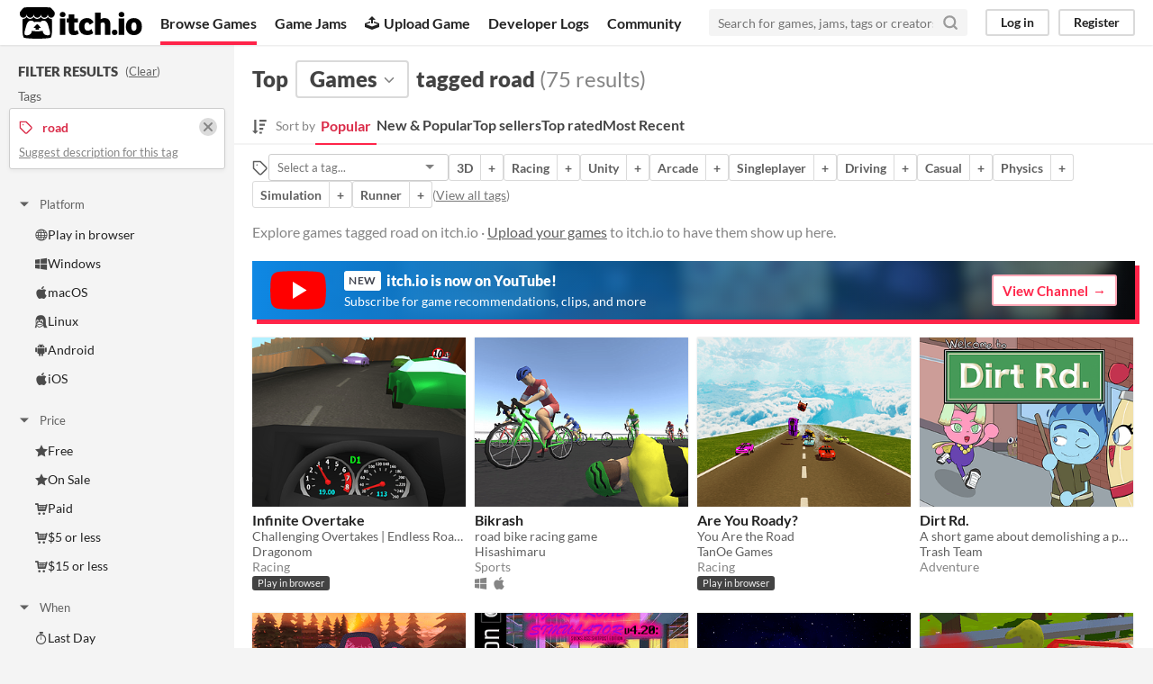

--- FILE ---
content_type: text/html
request_url: https://itch.io/games/tag-road
body_size: 12303
content:
<!DOCTYPE HTML><html lang="en"><head><meta charset="UTF-8"/><META name="GENERATOR" content="IBM HomePage Builder 2001 V5.0.0 for Windows"><meta name="msvalidate.01" content="3BB4D18369B9C21326AF7A99FCCC5A09" /><meta property="fb:app_id" content="537395183072744" /><title>Top games tagged road - itch.io</title><meta name="csrf_token" value="WyJsSVhMIiwxNzY5MjU5MjEyLCJNa1hWWExsclZ0Tm1OeTciXQ==.SE6AoVBcJirED8pgzGnAFYt2HRc=" /><meta content="Top games tagged road" property="og:title"/><meta content="itch.io" property="og:site_name"/><meta content="4503599627724030" property="twitter:account_id"/><link rel="next" href="?page=2"/><link rel="manifest" href="/static/manifest.json"/><meta content="@itchio" name="twitter:creator"/><meta content="Top games tagged road" name="twitter:title"/><meta content="Explore games tagged road on itch.io" name="twitter:description"/><meta content="@itchio" name="twitter:site"/><meta content="summary_large_image" name="twitter:card"/><meta content="https://img.itch.zone/aW1nLzM1MzY1MzQucG5n/508x254%23mb/HitCAP.png" name="twitter:image"/><meta content="Find games tagged road like Infinite Overtake, Bikrash, Are You Roady?, Dirt Rd., DeadMeatMotors on itch.io, the indie game hosting marketplace" property="og:description"/><meta content="Find games tagged road like Infinite Overtake, Bikrash, Are You Roady?, Dirt Rd., DeadMeatMotors on itch.io, the indie game hosting marketplace" name="description"/><meta content="width=device-width, initial-scale=1" name="viewport"/><meta content="#FA5C5C" name="theme-color"/><link rel="stylesheet" href="https://static.itch.io/main.css?1769208502"/><link rel="stylesheet" href="https://static.itch.io/selectize.min.css"/><script type="text/javascript">if (!window.location.hostname.match(/localhost/)) {      window.dataLayer = window.dataLayer || [];
      function gtag(){dataLayer.push(arguments);}
      gtag('js', new Date());
      gtag('config', "G-36R7NPBMLS", {});
      (function(d, t, s, m) {
        s = d.createElement(t);
        s.src = "https:\/\/www.googletagmanager.com\/gtag\/js?id=G-36R7NPBMLS";
        s.async = 1;
        m = d.getElementsByTagName(t)[0];
        m.parentNode.insertBefore(s, m);
      })(document, "script");
      }</script><script type="text/javascript">window.itchio_translations_url = 'https://static.itch.io/translations';</script><script type="text/javascript" src="https://static.itch.io/lib.min.js?1769208502"></script><script defer type="text/javascript" src="https://static.itch.io/react.min.js?1769208502"></script><script defer type="text/javascript" src="https://static.itch.io/selectize.min.js?1769208502"></script><script type="text/javascript" src="https://static.itch.io/browse_games.min.js?1769208502"></script><script type="text/javascript">I.current_user = null;</script></head><body class="locale_en wide_layout_widget layout_widget responsive" data-host="itch.io" data-page_name="browse"><div class="header_widget base_widget" id="header_4812843"><a href="#maincontent" class="skip_to_main">Skip to main content</a><div class="primary_header"><h1 title="itch.io - indie game hosting marketplace" class="title"><a title="itch.io - indie game hosting marketplace" href="/" class="header_logo"><span class="visually_hidden">itch.io</span><img alt="itch.io logo &amp; title" width="775" height="199" class="full_logo" src="https://static.itch.io/images/logo-black-new.svg"/><img alt="itch.io logo" width="262" height="235" class="minimal_logo" src="https://static.itch.io/images/itchio-textless-black.svg"/></a></h1><div class="header_buttons"><a data-label="browse" href="/games" class="header_button browse_btn active">Browse Games</a><a data-label="jams" href="/jams" class="header_button jams_btn">Game Jams</a><a data-label="developers" href="/developers" class="header_button developers_btn"><span aria-hidden="true" class="icon icon-upload"></span>Upload Game</a><a data-label="devlogs" href="/devlogs" class="header_button devlogs_btn">Developer Logs</a><a data-label="community.home" href="/community" class="header_button community.home_btn">Community</a></div><form action="/search" class="game_search"><input placeholder="Search for games, jams, tags or creators" required="required" type="text" name="q" class="search_input"/><button aria-label="Search" class="submit_btn"><svg role="img" viewBox="0 0 24 24" stroke-width="3" stroke-linecap="round" version="1.1" stroke="currentColor" aria-hidden width="18" height="18" stroke-linejoin="round" fill="none" class="svgicon icon_search"><circle cx="11" cy="11" r="8"></circle><line x1="21" y1="21" x2="16.65" y2="16.65"></line></svg></button></form><div class="user_panel_widget base_widget" id="user_panel_5209856"><a data-label="log_in" data-register_action="header" href="/login" class="panel_button">Log in</a><a data-label="register" data-register_action="header" href="/register" class="panel_button register_button">Register</a></div></div><div data-target="browse" class="header_dropdown"><a href="/games/store">Indie game store</a><a href="/games/free">Free games</a><a href="/games/fun">Fun games</a><a href="/games/tag-horror">Horror games</a><div class="divider"></div><a href="/tools">Game development</a><a href="/game-assets">Assets</a><a href="/comics">Comics</a><div class="divider"></div><a href="/sales">Sales</a><a href="/bundles">Bundles</a><div class="divider"></div><a href="/jobs">Jobs</a><div class="divider"></div><a href="/tags">Tags</a><a href="/game-development/engines">Game Engines</a></div></div><div class="browse_games_page browse_base_page page_widget base_widget" id="browse_games_5884529"><div class="grid_columns"><div class="column filter_column_outer"><section class="filter_column"><div class="filters_header"><h2>Filter Results</h2><span class="clear_filters"> (<a rel="nofollow" href="/games">Clear</a>)</span></div><div class="filter_pickers"><section class="filter_group"><div class="filter_label">Tags</div><div class="filter_tags"><div class="filter_tag"><h3><svg role="img" viewBox="0 0 24 24" stroke-width="2" stroke-linecap="round" version="1.1" stroke="currentColor" aria-hidden width="16" height="16" stroke-linejoin="round" fill="none" class="svgicon icon_tag"><path d="M20.59 13.41l-7.17 7.17a2 2 0 0 1-2.83 0L2 12V2h10l8.59 8.59a2 2 0 0 1 0 2.82z"></path><line x1="7" y1="7" x2="7" y2="7"></line></svg><span class="text">road</span><a href="/games" class="filter_clear"><svg role="img" viewBox="0 0 24 24" stroke-width="3" stroke-linecap="round" version="1.1" stroke="currentColor" aria-hidden width="16" height="16" stroke-linejoin="round" fill="none" class="svgicon icon_cross2"><line x1="18" y1="6" x2="6" y2="18"></line><line x1="6" y1="6" x2="18" y2="18"></line></svg></a></h3><p class="suggest_description"><a data-lightbox_url="/suggest-tag/road" href="javascript:void(0);" class="suggest_description_btn">Suggest description for this tag</a></p></div></div></section><div class="browse_filter_group_widget base_widget filters_open" id="browse_filter_group_8568134"><div class="filter_group_label"><button type="button" onclick="$(this).closest(&#039;.browse_filter_group_widget&#039;).toggleClass(&#039;filters_open&#039;)" class="group_toggle_btn"><span class="filter_arrow"><span aria-hidden="true" class="icon icon-triangle-down"></span><span aria-hidden="true" class="icon icon-triangle-right"></span></span>Platform</button></div><ul><li><a href="/games/platform-web/tag-road"><span aria-hidden="true" class="icon icon-globe"></span>Play in browser</a></li><li><a href="/games/platform-windows/tag-road"><span aria-hidden="true" class="icon icon-windows8"></span>Windows</a></li><li><a href="/games/platform-osx/tag-road"><span aria-hidden="true" class="icon icon-apple"></span>macOS</a></li><li><a href="/games/platform-linux/tag-road"><span aria-hidden="true" class="icon icon-tux"></span>Linux</a></li><li><a href="/games/platform-android/tag-road"><span aria-hidden="true" class="icon icon-android"></span>Android</a></li><li><a href="/games/platform-ios/tag-road"><span aria-hidden="true" class="icon icon-apple"></span>iOS</a></li></ul></div><div class="browse_filter_group_widget base_widget filters_open" id="browse_filter_group_2048396"><div class="filter_group_label"><button type="button" onclick="$(this).closest(&#039;.browse_filter_group_widget&#039;).toggleClass(&#039;filters_open&#039;)" class="group_toggle_btn"><span class="filter_arrow"><span aria-hidden="true" class="icon icon-triangle-down"></span><span aria-hidden="true" class="icon icon-triangle-right"></span></span>Price</button></div><ul><li><a href="/games/free/tag-road"><span aria-hidden="true" class="icon icon-star"></span>Free</a></li><li><a href="/games/on-sale/tag-road"><span aria-hidden="true" class="icon icon-star"></span>On Sale</a></li><li><a href="/games/store/tag-road"><span aria-hidden="true" class="icon icon-cart"></span>Paid</a></li><li><a href="/games/5-dollars-or-less/tag-road"><span aria-hidden="true" class="icon icon-cart"></span>$5 or less</a></li><li><a href="/games/15-dollars-or-less/tag-road"><span aria-hidden="true" class="icon icon-cart"></span>$15 or less</a></li></ul></div><div class="browse_filter_group_widget base_widget filters_open" id="browse_filter_group_2005574"><div class="filter_group_label"><button type="button" onclick="$(this).closest(&#039;.browse_filter_group_widget&#039;).toggleClass(&#039;filters_open&#039;)" class="group_toggle_btn"><span class="filter_arrow"><span aria-hidden="true" class="icon icon-triangle-down"></span><span aria-hidden="true" class="icon icon-triangle-right"></span></span>When</button></div><ul><li><a href="/games/last-day/tag-road"><span aria-hidden="true" class="icon icon-stopwatch"></span>Last Day</a></li><li><a href="/games/last-7-days/tag-road"><span aria-hidden="true" class="icon icon-stopwatch"></span>Last 7 days</a></li><li><a href="/games/last-30-days/tag-road"><span aria-hidden="true" class="icon icon-stopwatch"></span>Last 30 days</a></li></ul></div><div class="browse_filter_group_widget base_widget" id="browse_filter_group_1412498"><div class="filter_group_label"><button type="button" onclick="$(this).closest(&#039;.browse_filter_group_widget&#039;).toggleClass(&#039;filters_open&#039;)" class="group_toggle_btn"><span class="filter_arrow"><span aria-hidden="true" class="icon icon-triangle-down"></span><span aria-hidden="true" class="icon icon-triangle-right"></span></span>Genre</button></div><ul><li><a href="/games/genre-action/tag-road"><span aria-hidden="true" class="icon icon-tag"></span>Action</a></li><li><a href="/games/genre-adventure/tag-road"><span aria-hidden="true" class="icon icon-tag"></span>Adventure</a></li><li><a href="/games/tag-card-game/tag-road"><span aria-hidden="true" class="icon icon-tag"></span>Card Game</a></li><li><a href="/games/tag-educational/tag-road"><span aria-hidden="true" class="icon icon-tag"></span>Educational</a></li><li><a href="/games/tag-fighting/tag-road"><span aria-hidden="true" class="icon icon-tag"></span>Fighting</a></li><li><a href="/games/tag-interactive-fiction/tag-road"><span aria-hidden="true" class="icon icon-tag"></span>Interactive Fiction</a></li><li><a href="/games/genre-platformer/tag-road"><span aria-hidden="true" class="icon icon-tag"></span>Platformer</a></li><li><a href="/games/genre-puzzle/tag-road"><span aria-hidden="true" class="icon icon-tag"></span>Puzzle</a></li><li><a href="/games/tag-racing/tag-road"><span aria-hidden="true" class="icon icon-tag"></span>Racing</a></li><li><a href="/games/tag-rhythm/tag-road"><span aria-hidden="true" class="icon icon-tag"></span>Rhythm</a></li><li><a href="/games/genre-rpg/tag-road"><span aria-hidden="true" class="icon icon-tag"></span>Role Playing</a></li><li><a href="/games/genre-shooter/tag-road"><span aria-hidden="true" class="icon icon-tag"></span>Shooter</a></li><li><a href="/games/genre-simulation/tag-road"><span aria-hidden="true" class="icon icon-tag"></span>Simulation</a></li><li><a href="/games/genre-sports/tag-road"><span aria-hidden="true" class="icon icon-tag"></span>Sports</a></li><li><a href="/games/genre-strategy/tag-road"><span aria-hidden="true" class="icon icon-tag"></span>Strategy</a></li><li><a href="/games/tag-road/tag-survival"><span aria-hidden="true" class="icon icon-tag"></span>Survival</a></li><li><a href="/games/genre-visual-novel/tag-road"><span aria-hidden="true" class="icon icon-tag"></span>Visual Novel</a></li><li><a href="/games/genre-other/tag-road"><span aria-hidden="true" class="icon icon-tag"></span>Other</a></li></ul></div><div class="browse_filter_group_widget base_widget" id="browse_filter_group_7965833"><div class="filter_group_label"><button type="button" onclick="$(this).closest(&#039;.browse_filter_group_widget&#039;).toggleClass(&#039;filters_open&#039;)" class="group_toggle_btn"><span class="filter_arrow"><span aria-hidden="true" class="icon icon-triangle-down"></span><span aria-hidden="true" class="icon icon-triangle-right"></span></span>Input methods</button></div><ul><li><a href="/games/input-keyboard/tag-road"><span aria-hidden="true" class="icon icon-gamepad"></span>Keyboard</a></li><li><a href="/games/input-mouse/tag-road"><span aria-hidden="true" class="icon icon-gamepad"></span>Mouse</a></li><li><a href="/games/input-gamepad/tag-road"><span aria-hidden="true" class="icon icon-gamepad"></span>Gamepad (any)</a></li><li><a href="/games/input-touchscreen/tag-road"><span aria-hidden="true" class="icon icon-gamepad"></span>Touchscreen</a></li><li><a href="/games/input-joystick/tag-road"><span aria-hidden="true" class="icon icon-gamepad"></span>Joystick</a></li><li><a href="/games/input-accelerometer/tag-road"><span aria-hidden="true" class="icon icon-gamepad"></span>Accelerometer</a></li><li><a href="/games/input-dance-pad/tag-road"><span aria-hidden="true" class="icon icon-gamepad"></span>Dance pad</a></li><li><a href="/games/input-midi-controller/tag-road"><span aria-hidden="true" class="icon icon-gamepad"></span>MIDI controller</a></li><li><a href="/games/input-motion-controller/tag-road"><span aria-hidden="true" class="icon icon-gamepad"></span>Motion controller</a></li><li><a href="/games/input-voice/tag-road"><span aria-hidden="true" class="icon icon-gamepad"></span>Voice control</a></li><li><a href="/games/input-webcam/tag-road"><span aria-hidden="true" class="icon icon-gamepad"></span>Webcam</a></li><li><a href="/games/input-x360/tag-road"><span aria-hidden="true" class="icon icon-gamepad"></span>Xbox controller</a></li><li><a href="/games/oculus-rift/tag-road"><span aria-hidden="true" class="icon icon-gamepad"></span>Oculus Rift</a></li><li><a href="/games/input-wiimote/tag-road"><span aria-hidden="true" class="icon icon-gamepad"></span>Wiimote</a></li><li><a href="/games/input-kinect/tag-road"><span aria-hidden="true" class="icon icon-gamepad"></span>Kinect</a></li><li><a href="/games/input-phone/tag-road"><span aria-hidden="true" class="icon icon-gamepad"></span>Smartphone</a></li><li><a href="/games/input-playstation/tag-road"><span aria-hidden="true" class="icon icon-gamepad"></span>Playstation controller</a></li><li><a href="/games/input-joy-con/tag-road"><span aria-hidden="true" class="icon icon-gamepad"></span>Joy-Con</a></li><li><a href="/games/input-oculus-quest/tag-road"><span aria-hidden="true" class="icon icon-gamepad"></span>Oculus Quest</a></li><li><a href="/games/input-racing-wheel/tag-road"><span aria-hidden="true" class="icon icon-gamepad"></span>Racing wheel</a></li><li><a href="/games/input-flight-stick/tag-road"><span aria-hidden="true" class="icon icon-gamepad"></span>Flight stick</a></li><li><a href="/games/input-light-gun/tag-road"><span aria-hidden="true" class="icon icon-gamepad"></span>Light gun</a></li><li><a href="/games/input-eye-tracker/tag-road"><span aria-hidden="true" class="icon icon-gamepad"></span>Eye tracker</a></li><li><a href="/games/input-microphone/tag-road"><span aria-hidden="true" class="icon icon-gamepad"></span>Microphone</a></li><li><a href="/games/input-gyro/tag-road"><span aria-hidden="true" class="icon icon-gamepad"></span>Gyroscope</a></li><li><a href="/games/input-stylus/tag-road"><span aria-hidden="true" class="icon icon-gamepad"></span>Stylus</a></li></ul></div><div class="browse_filter_group_widget base_widget" id="browse_filter_group_921552"><div class="filter_group_label"><button type="button" onclick="$(this).closest(&#039;.browse_filter_group_widget&#039;).toggleClass(&#039;filters_open&#039;)" class="group_toggle_btn"><span class="filter_arrow"><span aria-hidden="true" class="icon icon-triangle-down"></span><span aria-hidden="true" class="icon icon-triangle-right"></span></span>Average session length</button></div><ul><li><a href="/games/duration-seconds/tag-road"><span aria-hidden="true" class="icon icon-stopwatch"></span>A few seconds</a></li><li><a href="/games/duration-minutes/tag-road"><span aria-hidden="true" class="icon icon-stopwatch"></span>A few minutes</a></li><li><a href="/games/duration-half-hour/tag-road"><span aria-hidden="true" class="icon icon-stopwatch"></span>About a half-hour</a></li><li><a href="/games/duration-hour/tag-road"><span aria-hidden="true" class="icon icon-stopwatch"></span>About an hour</a></li><li><a href="/games/duration-hours/tag-road"><span aria-hidden="true" class="icon icon-stopwatch"></span>A few hours</a></li><li><a href="/games/duration-days/tag-road"><span aria-hidden="true" class="icon icon-stopwatch"></span>Days or more</a></li></ul></div><div class="browse_filter_group_widget base_widget" id="browse_filter_group_7568057"><div class="filter_group_label"><button type="button" onclick="$(this).closest(&#039;.browse_filter_group_widget&#039;).toggleClass(&#039;filters_open&#039;)" class="group_toggle_btn"><span class="filter_arrow"><span aria-hidden="true" class="icon icon-triangle-down"></span><span aria-hidden="true" class="icon icon-triangle-right"></span></span>Multiplayer features</button></div><ul><li><a href="/games/local-multiplayer/tag-road"><span aria-hidden="true" class="icon icon-earth"></span>Local multiplayer</a></li><li><a href="/games/multiplayer-server/tag-road"><span aria-hidden="true" class="icon icon-earth"></span>Server-based networked multiplayer</a></li><li><a href="/games/multiplayer-adhoc/tag-road"><span aria-hidden="true" class="icon icon-earth"></span>Ad-hoc networked multiplayer</a></li></ul></div><div class="browse_filter_group_widget base_widget" id="browse_filter_group_1950651"><div class="filter_group_label"><button type="button" onclick="$(this).closest(&#039;.browse_filter_group_widget&#039;).toggleClass(&#039;filters_open&#039;)" class="group_toggle_btn"><span class="filter_arrow"><span aria-hidden="true" class="icon icon-triangle-down"></span><span aria-hidden="true" class="icon icon-triangle-right"></span></span>Accessibility features</button></div><ul><li><a href="/games/accessibility-colorblind/tag-road"><span aria-hidden="true" class="icon icon-hand"></span>Color-blind friendly</a></li><li><a href="/games/accessibility-subtitles/tag-road"><span aria-hidden="true" class="icon icon-hand"></span>Subtitles</a></li><li><a href="/games/accessibility-configurable-controls/tag-road"><span aria-hidden="true" class="icon icon-hand"></span>Configurable controls</a></li><li><a href="/games/accessibility-highcontrast/tag-road"><span aria-hidden="true" class="icon icon-hand"></span>High-contrast</a></li><li><a href="/games/accessibility-tutorial/tag-road"><span aria-hidden="true" class="icon icon-hand"></span>Interactive tutorial</a></li><li><a href="/games/accessibility-one-button/tag-road"><span aria-hidden="true" class="icon icon-hand"></span>One button</a></li><li><a href="/games/accessibility-blind/tag-road"><span aria-hidden="true" class="icon icon-hand"></span>Blind friendly</a></li><li><a href="/games/accessibility-textless/tag-road"><span aria-hidden="true" class="icon icon-hand"></span>Textless</a></li></ul></div><div class="browse_filter_group_widget base_widget" id="browse_filter_group_913437"><div class="filter_group_label"><button type="button" onclick="$(this).closest(&#039;.browse_filter_group_widget&#039;).toggleClass(&#039;filters_open&#039;)" class="group_toggle_btn"><span class="filter_arrow"><span aria-hidden="true" class="icon icon-triangle-down"></span><span aria-hidden="true" class="icon icon-triangle-right"></span></span>Type</button></div><ul><li><a href="/games/html5/tag-road"><span aria-hidden="true" class="icon icon-filter"></span>HTML5</a></li><li><a href="/games/downloadable/tag-road"><span aria-hidden="true" class="icon icon-filter"></span>Downloadable</a></li></ul></div><div class="browse_filter_group_widget base_widget" id="browse_filter_group_279766"><div class="filter_group_label"><button type="button" onclick="$(this).closest(&#039;.browse_filter_group_widget&#039;).toggleClass(&#039;filters_open&#039;)" class="group_toggle_btn"><span class="filter_arrow"><span aria-hidden="true" class="icon icon-triangle-down"></span><span aria-hidden="true" class="icon icon-triangle-right"></span></span>Misc</button></div><ul><li><a href="/games/steam-key/tag-road"><span class="icon icon-filter"></span>With Steam keys</a></li><li><a href="/games/in-jam/tag-road"><span class="icon icon-filter"></span>In game jams</a></li><li><a href="/games/exclude-jam/tag-road"><span class="icon icon-filter"></span>Not in game jams</a></li><li><a href="/games/has-demo/tag-road"><span class="icon icon-filter"></span>With demos</a></li><li><a href="/games/featured/tag-road"><span class="icon icon-filter"></span>Featured</a></li></ul></div></div></section></div><div id="maincontent" tabindex="-1" class="column grid_column_outer"><div class="grid_column"><div class="browse_header"><div class="mobile_filter_row"><button class="mobile_filter_btn"><svg role="img" viewBox="0 0 24 24" stroke-width="2" stroke-linecap="round" version="1.1" stroke="currentColor" aria-hidden width="16" height="16" stroke-linejoin="round" fill="none" class="svgicon icon_filter"><polygon points="22 3 2 3 10 12.46 10 19 14 21 14 12.46 22 3"></polygon></svg>Filter</button></div><h2><span>Top</span><div class="classification_picker"><div data-action="open" id="filter_picker_1835244" data-label="classification_picker" class="filter_picker_widget base_widget"><button class="filter_value"><span class="value_label">Games</span><svg role="img" viewBox="0 0 24 24" stroke-width="2" stroke-linecap="round" version="1.1" stroke="currentColor" aria-hidden width="18" height="18" stroke-linejoin="round" fill="none" class="svgicon icon_down_tick2"><polyline points="6 9 12 15 18 9"></polyline></svg></button><div class="filter_popup"><div class="filter_options"><a data-value="game" href="/games" data-label="game" data-action="classification" class="filter_option ">Games</a><a data-value="tool" href="/tools" data-label="tool" data-action="classification" class="filter_option ">Tools</a><a data-value="assets" href="/game-assets" data-label="assets" data-action="classification" class="filter_option ">Game assets</a><a data-value="comic" href="/comics" data-label="comic" data-action="classification" class="filter_option ">Comics</a><a data-value="book" href="/books" data-label="book" data-action="classification" class="filter_option ">Books</a><a data-value="physical_game" href="/physical-games" data-label="physical_game" data-action="classification" class="filter_option ">Physical games</a><a data-value="soundtrack" href="/soundtracks" data-label="soundtrack" data-action="classification" class="filter_option ">Albums &amp; soundtracks</a><a data-value="game_mod" href="/game-mods" data-label="game_mod" data-action="classification" class="filter_option ">Game mods</a><a data-value="other" href="/misc" data-label="other" data-action="classification" class="filter_option ">Everything else</a></div></div></div></div><span>tagged road</span><nobr class="game_count"> (75 results)</nobr></h2><div class="browse_sort_options_widget base_widget" id="browse_sort_options_5848806"><span class="sort_label"><svg version="1.1" role="img" aria-hidden width="16" viewBox="0 0 455 488" height="17" fill="currentColor" class="svgicon icon_sort"><path d="M304 392v48c0 4.5-3.5 8-8 8h-64c-4.5 0-8-3.5-8-8v-48c0-4.5 3.5-8 8-8h64c4.5 0 8 3.5 8 8zM184 360c0 2.25-1 4.25-2.5 6l-79.75 79.75c-1.75 1.5-3.75 2.25-5.75 2.25s-4-0.75-5.75-2.25l-80-80c-2.25-2.5-3-5.75-1.75-8.75s4.25-5 7.5-5h48v-344c0-4.5 3.5-8 8-8h48c4.5 0 8 3.5 8 8v344h48c4.5 0 8 3.5 8 8zM352 264v48c0 4.5-3.5 8-8 8h-112c-4.5 0-8-3.5-8-8v-48c0-4.5 3.5-8 8-8h112c4.5 0 8 3.5 8 8zM400 136v48c0 4.5-3.5 8-8 8h-160c-4.5 0-8-3.5-8-8v-48c0-4.5 3.5-8 8-8h160c4.5 0 8 3.5 8 8zM448 8v48c0 4.5-3.5 8-8 8h-208c-4.5 0-8-3.5-8-8v-48c0-4.5 3.5-8 8-8h208c4.5 0 8 3.5 8 8z"></path></svg><div>Sort by</div></span><ul class="sorts"><li><button class="active">Popular</button></li><li><a data-action="sort" href="/games/new-and-popular/tag-road" data-label="popularity2">New &amp; Popular</a></li><li><a data-action="sort" href="/games/top-sellers/tag-road" data-label="purchases">Top sellers</a></li><li><a data-action="sort" href="/games/top-rated/tag-road" data-label="rating">Top rated</a></li><li><a data-action="sort" href="/games/newest/tag-road" data-label="newest">Most Recent</a></li></ul></div><div class="sort_options_mobile"><div class="filter_picker_widget base_widget has_selection" id="filter_picker_7259110"><button class="filter_value"><span class="value_label">Popular</span><svg role="img" viewBox="0 0 24 24" stroke-width="2" stroke-linecap="round" version="1.1" stroke="currentColor" aria-hidden width="18" height="18" stroke-linejoin="round" fill="none" class="svgicon icon_down_tick2"><polyline points="6 9 12 15 18 9"></polyline></svg></button><div class="filter_popup"><div class="filter_options"><a data-value="popularity" href="/games/tag-road" class="filter_option ">Popular</a><a data-value="popularity2" href="/games/new-and-popular/tag-road" class="filter_option ">New &amp; Popular</a><a data-value="purchases" href="/games/top-sellers/tag-road" class="filter_option ">Top sellers</a><a data-value="rating" href="/games/top-rated/tag-road" class="filter_option ">Top rated</a><a data-value="newest" href="/games/newest/tag-road" class="filter_option ">Most Recent</a></div></div></div><div class="game_count">75 results</div></div><div class="browse_related_tags_widget base_widget" id="browse_related_tags_1732388"><span title="Filter by tag" class="tags_label"><svg role="img" viewBox="0 0 24 24" stroke-width="2" stroke-linecap="round" version="1.1" stroke="currentColor" aria-hidden width="18" height="18" stroke-linejoin="round" fill="none" class="svgicon icon_tag"><path d="M20.59 13.41l-7.17 7.17a2 2 0 0 1-2.83 0L2 12V2h10l8.59 8.59a2 2 0 0 1 0 2.82z"></path><line x1="7" y1="7" x2="7" y2="7"></line></svg></span><div class="tag_selector"></div><div class="tag_segmented_btn"><a data-action="related_tags" href="/games/tag-3d" data-label="3d" title="3D games">3D</a><a data-action="related_tags" href="/games/tag-3d/tag-road" data-label="3d">+</a></div> <div class="tag_segmented_btn"><a data-action="related_tags" href="/games/tag-racing" data-label="racing" title="Racing games">Racing</a><a data-action="related_tags" href="/games/tag-racing/tag-road" data-label="racing">+</a></div> <div class="tag_segmented_btn"><a data-action="related_tags" href="/games/tag-unity" data-label="unity" title="Unity games">Unity</a><a data-action="related_tags" href="/games/tag-road/tag-unity" data-label="unity">+</a></div> <div class="tag_segmented_btn"><a data-action="related_tags" href="/games/tag-arcade" data-label="arcade" title="Arcade games">Arcade</a><a data-action="related_tags" href="/games/tag-arcade/tag-road" data-label="arcade">+</a></div> <div class="tag_segmented_btn"><a data-action="related_tags" href="/games/tag-singleplayer" data-label="singleplayer" title="Singleplayer games">Singleplayer</a><a data-action="related_tags" href="/games/tag-road/tag-singleplayer" data-label="singleplayer">+</a></div> <div class="tag_segmented_btn"><a data-action="related_tags" href="/games/tag-driving" data-label="driving" title="Driving games">Driving</a><a data-action="related_tags" href="/games/tag-driving/tag-road" data-label="driving">+</a></div> <div class="tag_segmented_btn"><a data-action="related_tags" href="/games/tag-casual" data-label="casual" title="Casual games">Casual</a><a data-action="related_tags" href="/games/tag-casual/tag-road" data-label="casual">+</a></div> <div class="tag_segmented_btn"><a data-action="related_tags" href="/games/tag-physics" data-label="physics" title="Physics games">Physics</a><a data-action="related_tags" href="/games/tag-physics/tag-road" data-label="physics">+</a></div> <div class="tag_segmented_btn"><a data-action="related_tags" href="/games/genre-simulation" data-label="simulation" title="Simulation games">Simulation</a><a data-action="related_tags" href="/games/genre-simulation/tag-road" data-label="simulation">+</a></div> <div class="tag_segmented_btn"><a data-action="related_tags" href="/games/tag-runner" data-label="runner" title="Runner games">Runner</a><a data-action="related_tags" href="/games/tag-road/tag-runner" data-label="runner">+</a></div> <div class="tags_label"><span class="browse_top_tags"> (<a href="/tags">View all tags</a>)</span></div></div><p class="search_description">Explore games tagged road on itch.io · <a data-action="header" href="/docs/creators/faq" data-label="upload_game">Upload your games</a> to itch.io to have them show up here.</p></div><a href="https://www.youtube.com/itchiogames?sub_confirmation=1" class="youtube_banner"><div><svg class="youtube_icon" xmlns="http://www.w3.org/2000/svg" xmlns:xlink="http://www.w3.org/1999/xlink" version="1.0" id="Layer_1" x="0px" y="0px" viewBox="0 0 158 110" enable-background="new 0 0 158 110" xml:space="preserve">
  <path id="XMLID_142_" fill="#FF0000" d="M154.4,17.5c-1.8-6.7-7.1-12-13.9-13.8C128.2,0.5,79,0.5,79,0.5s-48.3-0.2-60.6,3  c-6.8,1.8-13.3,7.3-15.1,14C0,29.7,0.3,55,0.3,55S0,80.3,3.3,92.5c1.8,6.7,8.4,12.2,15.1,14c12.3,3.3,60.6,3,60.6,3s48.3,0.2,60.6-3  c6.8-1.8,13.1-7.3,14.9-14c3.3-12.1,3.3-37.5,3.3-37.5S157.7,29.7,154.4,17.5z"/>
  <polygon id="XMLID_824_" fill="#FFFFFF" points="63.9,79.2 103.2,55 63.9,30.8 "/>
  </svg></div><div><h4><span class="new">New</span> itch.io is now on YouTube!</h4><p>Subscribe for game recommendations, clips, and more</p></div><div class="button outline forward_link">View Channel</div></a><div class="grid_outer"><div class="game_grid_widget base_widget browse_game_grid"><div data-game_id="657135" dir="auto" class="game_cell has_cover lazy_images"><div style="background-color:#DD2200;" class="game_thumb"><a data-action="game_grid" href="https://dragonom.itch.io/infinite-overtake" data-label="game:657135:thumb" tabindex="-1" class="thumb_link game_link"><img width="315" height="250" class="lazy_loaded" data-lazy_src="https://img.itch.zone/aW1nLzM1MzY1MzQucG5n/315x250%23c/71jF6V.png"/></a></div><div class="game_cell_data"><div class="game_title"><a data-action="game_grid" href="https://dragonom.itch.io/infinite-overtake" data-label="game:657135:title" class="title game_link">Infinite Overtake</a></div><div title="Challenging Overtakes | Endless Roads" class="game_text">Challenging Overtakes | Endless Roads</div><div class="game_author"><a data-action="game_grid" href="https://dragonom.itch.io" data-label="user:2058256">Dragonom</a></div><div class="game_genre">Racing</div><div class="game_platform"><span class="web_flag">Play in browser</span></div></div></div><div data-game_id="88805" dir="auto" class="game_cell has_cover lazy_images"><div style="background-color:#8eb87a;" class="game_thumb"><a data-action="game_grid" href="https://hisashimaru.itch.io/bikrash" data-label="game:88805:thumb" tabindex="-1" class="thumb_link game_link"><img width="315" height="250" class="lazy_loaded" data-lazy_src="https://img.itch.zone/aW1nLzQyMDA2NzMuanBn/315x250%23c/TzzKMD.jpg"/></a></div><div class="game_cell_data"><div class="game_title"><a data-action="game_grid" href="https://hisashimaru.itch.io/bikrash" data-label="game:88805:title" class="title game_link">Bikrash</a></div><div title="road bike racing game" class="game_text">road bike racing game</div><div class="game_author"><a data-action="game_grid" href="https://hisashimaru.itch.io" data-label="user:35571">Hisashimaru</a></div><div class="game_genre">Sports</div><div class="game_platform"><span title="Download for Windows" aria-hidden="true" class="icon icon-windows8"></span> <span title="Download for macOS" aria-hidden="true" class="icon icon-apple"></span> </div></div></div><div data-game_id="912049" dir="auto" class="game_cell has_cover lazy_images"><div class="game_thumb"><a data-action="game_grid" href="https://tanoe-games.itch.io/are-you-roady" data-label="game:912049:thumb" tabindex="-1" class="thumb_link game_link"><img width="315" height="250" class="lazy_loaded" data-lazy_src="https://img.itch.zone/aW1nLzUxNTYwMzYuanBn/315x250%23c/jAOJON.jpg"/></a></div><div class="game_cell_data"><div class="game_title"><a data-action="game_grid" href="https://tanoe-games.itch.io/are-you-roady" data-label="game:912049:title" class="title game_link">Are You Roady?</a></div><div title="You Are the Road" class="game_text">You Are the Road</div><div class="game_author"><a data-action="game_grid" href="https://tanoe-games.itch.io" data-label="user:3854993">TanOe Games</a></div><div class="game_genre">Racing</div><div class="game_platform"><span class="web_flag">Play in browser</span></div></div></div><div data-game_id="2073879" dir="auto" class="game_cell has_cover lazy_images"><div style="background-color:#eeeeee;" class="game_thumb"><a data-action="game_grid" href="https://truetrashteam.itch.io/dirt-rd" data-label="game:2073879:thumb" tabindex="-1" class="thumb_link game_link"><img width="315" height="250" class="lazy_loaded" data-lazy_src="https://img.itch.zone/aW1nLzEyMzEwNDc0LnBuZw==/315x250%23c/f3euio.png"/></a></div><div class="game_cell_data"><div class="game_title"><a data-action="game_grid" href="https://truetrashteam.itch.io/dirt-rd" data-label="game:2073879:title" class="title game_link">Dirt Rd.</a></div><div title="A short game about demolishing a politician&#039;s career :)" class="game_text">A short game about demolishing a politician&#039;s career :)</div><div class="game_author"><a data-action="game_grid" href="https://truetrashteam.itch.io" data-label="user:8112331">Trash Team</a></div><div class="game_genre">Adventure</div></div></div><div data-game_id="3997103" dir="auto" class="game_cell has_cover lazy_images"><div style="background-color:#2D2433;" class="game_thumb"><a data-action="game_grid" href="https://williamreppelin.itch.io/deadmeatmotors" data-label="game:3997103:thumb" tabindex="-1" class="thumb_link game_link"><img width="315" height="250" class="lazy_loaded" data-lazy_src="https://img.itch.zone/aW1nLzI0OTM2MTM0LnBuZw==/315x250%23c/HbNbGL.png"/></a></div><div class="game_cell_data"><div class="game_title"><a data-action="game_grid" href="https://williamreppelin.itch.io/deadmeatmotors" data-label="game:3997103:title" class="title game_link">DeadMeatMotors</a></div><div title="The world is destroyed. Help the last survivors of the apocalypse by delivering them your best burgers." class="game_text">The world is destroyed. Help the last survivors of the apocalypse by delivering them your best burgers.</div><div class="game_author"><a data-action="game_grid" href="https://williamreppelin.itch.io" data-label="user:11553460">williamreppelin</a></div><div class="game_genre">Survival</div><div class="game_platform"><span title="Download for Windows" aria-hidden="true" class="icon icon-windows8"></span> </div></div></div><div data-game_id="3183878" dir="auto" class="game_cell has_cover lazy_images"><div class="game_thumb"><a data-action="game_grid" href="https://deadchief1175.itch.io/agora-road-simulator-v420-sucks-ass-shitpost-edition" data-label="game:3183878:thumb" tabindex="-1" class="thumb_link game_link"><img width="315" height="250" class="lazy_loaded" data-lazy_src="https://img.itch.zone/aW1nLzE5MDEyMzc3LnBuZw==/315x250%23c/4K%2BLxc.png"/></a></div><div class="game_cell_data"><div class="game_title"><a data-action="game_grid" href="https://deadchief1175.itch.io/agora-road-simulator-v420-sucks-ass-shitpost-edition" data-label="game:3183878:title" class="title game_link">Agora Road Simulator v4.20 SUCKS ASS SHITPOST EDITION</a></div><div title="This is the road... and this is how it ended..." class="game_text">This is the road... and this is how it ended...</div><div class="game_author"><a data-action="game_grid" href="https://deadchief1175.itch.io" data-label="user:12243598">Deadchief1175</a></div><div class="game_genre">Visual Novel</div></div></div><div data-game_id="1040093" dir="auto" class="game_cell has_cover lazy_images"><div style="background-color:#00046e;" class="game_thumb"><a data-action="game_grid" href="https://team-cristaline.itch.io/space-cleaner" data-label="game:1040093:thumb" tabindex="-1" class="thumb_link game_link"><img width="315" height="250" class="lazy_loaded" data-lazy_src="https://img.itch.zone/aW1nLzYwNTc2NDYucG5n/315x250%23c/d894Hz.png"/></a></div><div class="game_cell_data"><div class="game_title"><a data-action="game_grid" href="https://team-cristaline.itch.io/space-cleaner" data-label="game:1040093:title" class="title game_link">Space Cleaner</a></div><div class="game_author"><a data-action="game_grid" href="https://team-cristaline.itch.io" data-label="user:4340414">Team Cristaline</a></div><div class="game_genre">Simulation</div><div class="game_platform"><span title="Download for Windows" aria-hidden="true" class="icon icon-windows8"></span> </div></div></div><div data-game_id="104851" dir="auto" class="game_cell has_cover lazy_images"><div style="background-color:#7c0704;" class="game_thumb"><a data-action="game_grid" href="https://shiftyslug.itch.io/slaughter-drive-z" data-label="game:104851:thumb" tabindex="-1" class="thumb_link game_link"><img width="315" height="250" class="lazy_loaded" data-lazy_src="https://img.itch.zone/aW1hZ2UvMTA0ODUxLzQ5NzU4Mi5wbmc=/315x250%23c/2Q5wtT.png"/></a></div><div class="game_cell_data"><div class="game_title"><a data-action="game_grid" href="https://shiftyslug.itch.io/slaughter-drive-z" data-label="game:104851:title" class="title game_link">Slaughter Drive Z</a><div title="Pay $1 or more for this game" class="price_tag meta_tag"><div class="price_value">$1</div></div></div><div title="Have a nice relaxing drive, and kill some zombies in the process." class="game_text">Have a nice relaxing drive, and kill some zombies in the process.</div><div class="game_author"><a data-action="game_grid" href="https://shiftyslug.itch.io" data-label="user:33498">ShiftySlug</a></div><div class="game_platform"><span title="Download for Windows" aria-hidden="true" class="icon icon-windows8"></span> <span title="Download for Linux" aria-hidden="true" class="icon icon-tux"></span> <span title="Download for macOS" aria-hidden="true" class="icon icon-apple"></span> </div></div></div><div data-game_id="31801" dir="auto" class="game_cell has_cover lazy_images"><div style="background-color:#000000;" class="game_thumb"><a data-action="game_grid" href="https://benge.itch.io/chase" data-label="game:31801:thumb" tabindex="-1" class="thumb_link game_link"><img width="315" height="250" class="lazy_loaded" data-lazy_src="https://img.itch.zone/aW1hZ2UvMzE4MDEvMTM0OTUxLnBuZw==/315x250%23c/mu%2FTzA.png"/></a></div><div class="game_cell_data"><div class="game_title"><a data-action="game_grid" href="https://benge.itch.io/chase" data-label="game:31801:title" class="title game_link">Chase</a></div><div title="One dark road, too many colourful boxes." class="game_text">One dark road, too many colourful boxes.</div><div class="game_author"><a data-action="game_grid" href="https://benge.itch.io" data-label="user:36591">Sam Benge</a></div><div class="game_genre">Action</div><div class="game_platform"><span title="Download for Windows" aria-hidden="true" class="icon icon-windows8"></span> </div></div></div><div data-game_id="885925" dir="auto" class="game_cell has_cover lazy_images"><div style="background-color:#3a3a3a;" class="game_thumb"><a data-action="game_grid" href="https://aj08coder.itch.io/on-the-road" data-label="game:885925:thumb" tabindex="-1" class="thumb_link game_link"><img width="315" height="250" class="lazy_loaded" data-lazy_src="https://img.itch.zone/aW1nLzQ5OTQ0NTkucG5n/315x250%23c/7QIzqS.png"/></a></div><div class="game_cell_data"><div class="game_title"><a data-action="game_grid" href="https://aj08coder.itch.io/on-the-road" data-label="game:885925:title" class="title game_link">On The Road</a></div><div title="Dodge Cars" class="game_text">Dodge Cars</div><div class="game_author"><a data-action="game_grid" href="https://aj08coder.itch.io" data-label="user:1664651">AJ08Coder</a></div><div class="game_genre">Survival</div><div class="game_platform"><span title="Download for Windows" aria-hidden="true" class="icon icon-windows8"></span> <span title="Download for Linux" aria-hidden="true" class="icon icon-tux"></span> <span title="Download for macOS" aria-hidden="true" class="icon icon-apple"></span> </div></div></div><div data-game_id="250005" dir="auto" class="game_cell has_cover lazy_images"><div style="background-color:#1c1919;" class="game_thumb"><a data-action="game_grid" href="https://oneseedfruit.itch.io/death-road-to-mcgamkedonalds" data-label="game:250005:thumb" tabindex="-1" class="thumb_link game_link"><img width="315" height="250" class="lazy_loaded" data-lazy_src="https://img.itch.zone/aW1hZ2UvMjUwMDA1LzExOTM1MzcuZ2lm/315x250%23c/%2FRsT1m.gif"/><div class="gif_label">GIF</div><div data-gif="https://img.itch.zone/aW1hZ2UvMjUwMDA1LzExOTM1MzcuZ2lm/original/deY4F8.gif" class="gif_overlay"></div></a></div><div class="game_cell_data"><div class="game_title"><a data-action="game_grid" href="https://oneseedfruit.itch.io/death-road-to-mcgamkedonalds" data-label="game:250005:title" class="title game_link">Death Road to McGamkedonald&#039;s</a></div><div title="Cook while riding your perpetually hungry hippogriff, on the Death Road to McGamkedonald&#039;s!!!" class="game_text">Cook while riding your perpetually hungry hippogriff, on the Death Road to McGamkedonald&#039;s!!!</div><div class="game_author"><a data-action="game_grid" href="https://oneseedfruit.itch.io" data-label="user:47884">One Seed Fruit</a></div><div class="game_genre">Racing</div><div class="game_platform"><span class="web_flag">Play in browser</span></div></div></div><div data-game_id="591678" dir="auto" class="game_cell has_cover lazy_images"><div style="background-color:#000000;" class="game_thumb"><a data-action="game_grid" href="https://aleksdyu.itch.io/coronaroad" data-label="game:591678:thumb" tabindex="-1" class="thumb_link game_link"><img width="315" height="250" class="lazy_loaded" data-lazy_src="https://img.itch.zone/aW1nLzMyMTIxNjMucG5n/315x250%23c/57%2BQ5H.png"/></a></div><div class="game_cell_data"><div class="game_title"><a data-action="game_grid" href="https://aleksdyu.itch.io/coronaroad" data-label="game:591678:title" class="title game_link">CoronaRoad</a></div><div title="Cross the road without die by coronavirus.." class="game_text">Cross the road without die by coronavirus..</div><div class="game_author"><a data-action="game_grid" href="https://aleksdyu.itch.io" data-label="user:1904110">AleksDyu</a></div><div class="game_platform"><span title="Download for Windows" aria-hidden="true" class="icon icon-windows8"></span> </div></div></div><div data-game_id="2774387" dir="auto" class="game_cell has_cover lazy_images"><div style="background-color:#eeeeee;" class="game_thumb"><a data-action="game_grid" href="https://barnld.itch.io/my-first-car-game" data-label="game:2774387:thumb" tabindex="-1" class="thumb_link game_link"><img width="315" height="250" class="lazy_loaded" data-lazy_src="https://img.itch.zone/aW1nLzE2NTU0MTMwLnBuZw==/315x250%23c/qM2SBZ.png"/></a></div><div class="game_cell_data"><div class="game_title"><a data-action="game_grid" href="https://barnld.itch.io/my-first-car-game" data-label="game:2774387:title" class="title game_link">My First (Car) Game</a></div><div title="This is my first game created with Unity." class="game_text">This is my first game created with Unity.</div><div class="game_author"><a data-action="game_grid" href="https://barnld.itch.io" data-label="user:10924626">barnld</a></div><div class="game_genre">Racing</div><div class="game_platform"><span class="web_flag">Play in browser</span></div></div></div><div data-game_id="3481508" dir="auto" class="game_cell has_cover lazy_images"><div style="background-color:#161616;" class="game_thumb"><a data-action="game_grid" href="https://abdullahbam.itch.io/cone-escape" data-label="game:3481508:thumb" tabindex="-1" class="thumb_link game_link"><img width="315" height="250" class="lazy_loaded" data-lazy_src="https://img.itch.zone/aW1nLzIwNzcwMjM2LnBuZw==/315x250%23c/Bpo%2BPj.png"/></a></div><div class="game_cell_data"><div class="game_title"><a data-action="game_grid" href="https://abdullahbam.itch.io/cone-escape" data-label="game:3481508:title" class="title game_link">Cone Escape</a></div><div title="A mission from far, far away..." class="game_text">A mission from far, far away...</div><div class="game_author"><a data-action="game_grid" href="https://abdullahbam.itch.io" data-label="user:5254064">AbdullahBAM</a></div><div class="game_genre">Action</div><div class="game_platform"><span class="web_flag">Play in browser</span><span title="Download for Windows" aria-hidden="true" class="icon icon-windows8"></span> </div></div></div><div data-game_id="734184" dir="auto" class="game_cell has_cover lazy_images"><div style="background-color:#ffffff;" class="game_thumb"><a data-action="game_grid" href="https://thesoulgrinder.itch.io/retro-racer" data-label="game:734184:thumb" tabindex="-1" class="thumb_link game_link"><img width="315" height="250" class="lazy_loaded" data-lazy_src="https://img.itch.zone/aW1nLzQwODQ3NTgucG5n/315x250%23c/GT0UI2.png"/></a></div><div class="game_cell_data"><div class="game_title"><a data-action="game_grid" href="https://thesoulgrinder.itch.io/retro-racer" data-label="game:734184:title" class="title game_link">Retro Racer</a></div><div class="game_author"><a data-action="game_grid" href="https://thesoulgrinder.itch.io" data-label="user:1412745">Soul Grinder</a></div><div class="game_genre">Racing</div><div class="game_platform"><span class="web_flag">Play in browser</span></div></div></div><div data-game_id="121993" dir="auto" class="game_cell has_cover lazy_images"><div class="game_thumb"><a data-action="game_grid" href="https://miradorstudio.itch.io/4x4-road-race" data-label="game:121993:thumb" tabindex="-1" class="thumb_link game_link"><img width="315" height="250" class="lazy_loaded" data-lazy_src="https://img.itch.zone/aW1hZ2UvMTIxOTkzLzU2MTk2Ni5qcGc=/315x250%23c/SK6YNv.jpg"/></a></div><div class="game_cell_data"><div class="game_title"><a data-action="game_grid" href="https://miradorstudio.itch.io/4x4-road-race" data-label="game:121993:title" class="title game_link">4x4 Road Race</a><div title="Pay $5 or more for this game" class="price_tag meta_tag"><div class="price_value">$5</div></div></div><div title="This is an Off Road game, not an arcade car race game!" class="game_text">This is an Off Road game, not an arcade car race game!</div><div class="game_author"><a data-action="game_grid" href="https://miradorstudio.itch.io" data-label="user:496124">miradorstudio</a></div><div class="game_genre">Simulation</div><div class="game_platform"><span title="Download for Windows" aria-hidden="true" class="icon icon-windows8"></span> <span title="Download for Linux" aria-hidden="true" class="icon icon-tux"></span> <span title="Download for macOS" aria-hidden="true" class="icon icon-apple"></span> </div></div></div><div data-game_id="58157" dir="auto" class="game_cell has_cover lazy_images"><div style="background-color:#3fba21;" class="game_thumb"><a data-action="game_grid" href="https://hussam.itch.io/gates-of-the-road" data-label="game:58157:thumb" tabindex="-1" class="thumb_link game_link"><img width="315" height="250" class="lazy_loaded" data-lazy_src="https://img.itch.zone/aW1hZ2UvNTgxNTcvMjYyNjkyLnBuZw==/315x250%23c/DUfTL5.png"/></a></div><div class="game_cell_data"><div class="game_title"><a data-action="game_grid" href="https://hussam.itch.io/gates-of-the-road" data-label="game:58157:title" class="title game_link">gates of the road</a><div title="Pay $1.70 or more for this game" class="price_tag meta_tag"><div class="price_value">$1.70</div></div></div><div class="game_author"><a data-action="game_grid" href="https://hussam.itch.io" data-label="user:140078">hussam</a></div><div class="game_genre">Simulation</div><div class="game_platform"><span title="Download for Windows" aria-hidden="true" class="icon icon-windows8"></span> </div></div></div><div data-game_id="735604" dir="auto" class="game_cell has_cover lazy_images"><div style="background-color:#000000;" class="game_thumb"><a data-action="game_grid" href="https://romainringenbach.itch.io/extremeroad" data-label="game:735604:thumb" tabindex="-1" class="thumb_link game_link"><img width="315" height="250" class="lazy_loaded" data-lazy_src="https://img.itch.zone/aW1nLzQwOTY0ODIucG5n/315x250%23c/1P50NR.png"/></a></div><div class="game_cell_data"><div class="game_title"><a data-action="game_grid" href="https://romainringenbach.itch.io/extremeroad" data-label="game:735604:title" class="title game_link">ExtremeRoad</a></div><div title="Drive a truck through a curvy and difficult mountain road" class="game_text">Drive a truck through a curvy and difficult mountain road</div><div class="game_author"><a data-action="game_grid" href="https://romainringenbach.itch.io" data-label="user:130234">romainringenbach</a></div><div class="game_genre">Simulation</div><div class="game_platform"><span title="Download for Windows" aria-hidden="true" class="icon icon-windows8"></span> </div></div></div><div data-game_id="129878" dir="auto" class="game_cell has_cover lazy_images"><div style="background-color:#414141;" class="game_thumb"><a data-action="game_grid" href="https://glennessex.itch.io/compelled" data-label="game:129878:thumb" tabindex="-1" class="thumb_link game_link"><img width="315" height="250" class="lazy_loaded" data-lazy_src="https://img.itch.zone/aW1hZ2UvMTI5ODc4LzU5Njc1Ny5wbmc=/315x250%23c/pjflHe.png"/></a></div><div class="game_cell_data"><div class="game_title"><a data-action="game_grid" href="https://glennessex.itch.io/compelled" data-label="game:129878:title" class="title game_link">Compelled</a></div><div title="It&#039;s the question that drives us..." class="game_text">It&#039;s the question that drives us...</div><div class="game_author"><a data-action="game_grid" href="https://glennessex.itch.io" data-label="user:305376">Glenn Essex</a></div><div class="game_platform"><span title="Download for Windows" aria-hidden="true" class="icon icon-windows8"></span> </div></div></div><div data-game_id="50118" dir="auto" class="game_cell has_cover lazy_images"><div class="game_thumb"><a data-action="game_grid" href="https://levelonegames.itch.io/jammy-road-penguin-and-bird-best-friends-fun-game-for-free" data-label="game:50118:thumb" tabindex="-1" class="thumb_link game_link"><img width="315" height="250" class="lazy_loaded" data-lazy_src="https://img.itch.zone/aW1hZ2UvNTAxMTgvMjIwMDI3LnBuZw==/315x250%23c/m46tqX.png"/></a></div><div class="game_cell_data"><div class="game_title"><a data-action="game_grid" href="https://levelonegames.itch.io/jammy-road-penguin-and-bird-best-friends-fun-game-for-free" data-label="game:50118:title" class="title game_link">Jammy Road - Penguin and Bird Best Friends! - Fun Game for Free</a></div><div title="Take part in a very heavy job, help Penguin manage the traffic!" class="game_text">Take part in a very heavy job, help Penguin manage the traffic!</div><div class="game_author"><a data-action="game_grid" href="https://levelonegames.itch.io" data-label="user:114609">Level One Games / LumiNet</a></div><div class="game_genre">Simulation</div><div class="game_platform"><span title="Download for Android" aria-hidden="true" class="icon icon-android"></span> </div></div></div><div data-game_id="1299884" dir="auto" class="game_cell has_cover lazy_images"><div style="background-color:#282123;" class="game_thumb"><a data-action="game_grid" href="https://thomp7.itch.io/road-to-diamonds" data-label="game:1299884:thumb" tabindex="-1" class="thumb_link game_link"><img width="315" height="250" class="lazy_loaded" data-lazy_src="https://img.itch.zone/aW1nLzc3NDg4MDMucG5n/315x250%23c/IXWuQD.png"/></a></div><div class="game_cell_data"><div class="game_title"><a data-action="game_grid" href="https://thomp7.itch.io/road-to-diamonds" data-label="game:1299884:title" class="title game_link">Road To Diamonds</a></div><div title="A Puzzle Action Game" class="game_text">A Puzzle Action Game</div><div class="game_author"><a data-action="game_grid" href="https://thomp7.itch.io" data-label="user:5146622">Tom</a></div><div class="game_genre">Action</div><div class="game_platform"><span title="Download for Windows" aria-hidden="true" class="icon icon-windows8"></span> </div></div></div><div data-game_id="445047" dir="auto" class="game_cell has_cover lazy_images"><div style="background-color:#262525;" class="game_thumb"><a data-action="game_grid" href="https://out-of-hand-interactive.itch.io/raider-road" data-label="game:445047:thumb" tabindex="-1" class="thumb_link game_link"><img width="315" height="250" class="lazy_loaded" data-lazy_src="https://img.itch.zone/aW1nLzIyNDMyMjUucG5n/315x250%23c/1nhzqC.png"/></a></div><div class="game_cell_data"><div class="game_title"><a data-action="game_grid" href="https://out-of-hand-interactive.itch.io/raider-road" data-label="game:445047:title" class="title game_link">Raider Road</a></div><div title="When travelling to your family vacation, beware of the lawless land of Raider Road" class="game_text">When travelling to your family vacation, beware of the lawless land of Raider Road</div><div class="game_author"><a data-action="game_grid" href="https://out-of-hand-interactive.itch.io" data-label="user:1691554">Out of Hand Interactive</a></div><div class="game_platform"><span title="Download for Windows" aria-hidden="true" class="icon icon-windows8"></span> </div></div></div><div data-game_id="2121333" dir="auto" class="game_cell has_cover lazy_images"><div style="background-color:#000000;" class="game_thumb"><a data-action="game_grid" href="https://vladvalvara.itch.io/transfagarasan-experience" data-label="game:2121333:thumb" tabindex="-1" class="thumb_link game_link"><img width="315" height="250" class="lazy_loaded" data-lazy_src="https://img.itch.zone/aW1nLzEyNDkyMjY0LnBuZw==/315x250%23c/CAVoI0.png"/></a></div><div class="game_cell_data"><div class="game_title"><a data-action="game_grid" href="https://vladvalvara.itch.io/transfagarasan-experience" data-label="game:2121333:title" class="title game_link">Transfagarasan Experience</a></div><div class="game_author"><a data-action="game_grid" href="https://vladvalvara.itch.io" data-label="user:7458647">vladvalvara</a></div><div class="game_genre">Racing</div><div class="game_platform"><span title="Download for Windows" aria-hidden="true" class="icon icon-windows8"></span> <span title="Download for macOS" aria-hidden="true" class="icon icon-apple"></span> </div></div></div><div data-game_id="553172" dir="auto" class="game_cell has_cover lazy_images"><div style="background-color:#13001e;" class="game_thumb"><a data-action="game_grid" href="https://rookdev.itch.io/road-rover" data-label="game:553172:thumb" tabindex="-1" class="thumb_link game_link"><img width="315" height="250" class="lazy_loaded" data-lazy_src="https://img.itch.zone/aW1nLzI4OTUwMzQucG5n/315x250%23c/yhgPuw.png"/></a></div><div class="game_cell_data"><div class="game_title"><a data-action="game_grid" href="https://rookdev.itch.io/road-rover" data-label="game:553172:title" class="title game_link">Road Rover</a></div><div title="Rover to the moon" class="game_text">Rover to the moon</div><div class="game_author"><a data-action="game_grid" href="https://rookdev.itch.io" data-label="user:119508">RookDev</a></div><div class="game_platform"><span class="web_flag">Play in browser</span></div></div></div><div data-game_id="486923" dir="auto" class="game_cell has_cover lazy_images"><div style="background-color:#adeffa;" class="game_thumb"><a data-action="game_grid" href="https://fruzum.itch.io/traffic-jam" data-label="game:486923:thumb" tabindex="-1" class="thumb_link game_link"><img width="315" height="250" class="lazy_loaded" data-lazy_src="https://img.itch.zone/aW1nLzI1MTQxMDAucG5n/315x250%23c/zALOSh.png"/></a></div><div class="game_cell_data"><div class="game_title"><a data-action="game_grid" href="https://fruzum.itch.io/traffic-jam" data-label="game:486923:title" class="title game_link">Traffic Jam</a></div><div class="game_author"><a data-action="game_grid" href="https://fruzum.itch.io" data-label="user:1825583">Fruzum</a></div><div class="game_genre">Strategy</div><div class="game_platform"><span title="Download for Windows" aria-hidden="true" class="icon icon-windows8"></span> </div></div></div><div data-game_id="433686" dir="auto" class="game_cell has_cover lazy_images"><div style="background-color:#eeeeee;" class="game_thumb"><a data-action="game_grid" href="https://thursoliv.itch.io/road" data-label="game:433686:thumb" tabindex="-1" class="thumb_link game_link"><img width="315" height="250" class="lazy_loaded" data-lazy_src="https://img.itch.zone/aW1nLzIxNzM0MjAucG5n/315x250%23c/5vKN47.png"/></a></div><div class="game_cell_data"><div class="game_title"><a data-action="game_grid" href="https://thursoliv.itch.io/road" data-label="game:433686:title" class="title game_link">Road Rush</a></div><div title="My first game!" class="game_text">My first game!</div><div class="game_author"><a data-action="game_grid" href="https://thursoliv.itch.io" data-label="user:1652587">thursOliv</a></div><div class="game_genre">Racing</div><div class="game_platform"><span class="web_flag">Play in browser</span></div></div></div><div data-game_id="2041525" dir="auto" class="game_cell has_cover lazy_images"><div class="game_thumb"><a data-action="game_grid" href="https://thescratchedcat.itch.io/parking-jam" data-label="game:2041525:thumb" tabindex="-1" class="thumb_link game_link"><img width="315" height="250" class="lazy_loaded" data-lazy_src="https://img.itch.zone/aW1nLzEyMDA4MzA2LnBuZw==/315x250%23c/uIwSzZ.png"/></a></div><div class="game_cell_data"><div class="game_title"><a data-action="game_grid" href="https://thescratchedcat.itch.io/parking-jam" data-label="game:2041525:title" class="title game_link">Parking Jam</a></div><div title="This is a bad game." class="game_text">This is a bad game.</div><div class="game_author"><a data-action="game_grid" href="https://thescratchedcat.itch.io" data-label="user:8016736">theScratchedCat</a></div><div class="game_platform"><span class="web_flag">Play in browser</span><span title="Download for Windows" aria-hidden="true" class="icon icon-windows8"></span> <span title="Download for Linux" aria-hidden="true" class="icon icon-tux"></span> <span title="Download for macOS" aria-hidden="true" class="icon icon-apple"></span> <span title="Download for Android" aria-hidden="true" class="icon icon-android"></span> </div></div></div><div data-game_id="1195812" dir="auto" class="game_cell has_cover lazy_images"><div class="game_thumb"><a data-action="game_grid" href="https://3g60.itch.io/happy-truck" data-label="game:1195812:thumb" tabindex="-1" class="thumb_link game_link"><img width="315" height="250" class="lazy_loaded" data-lazy_src="https://img.itch.zone/aW1nLzY5NzYzNTQucG5n/315x250%23c/xOVOjk.png"/></a></div><div class="game_cell_data"><div class="game_title"><a data-action="game_grid" href="https://3g60.itch.io/happy-truck" data-label="game:1195812:title" class="title game_link">Happy Truck</a></div><div title="Classic physical truck challenge game,Deliver fruits to the marketplace with your truck." class="game_text">Classic physical truck challenge game,Deliver fruits to the marketplace with your truck.</div><div class="game_author"><a data-action="game_grid" href="https://3g60.itch.io" data-label="user:4854768">3g60</a></div><div class="game_genre">Racing</div><div class="game_platform"><span title="Download for Android" aria-hidden="true" class="icon icon-android"></span> </div></div></div><div data-game_id="1198069" dir="auto" class="game_cell has_cover lazy_images"><div class="game_thumb"><a data-action="game_grid" href="https://3g60.itch.io/monster-stunts" data-label="game:1198069:thumb" tabindex="-1" class="thumb_link game_link"><img width="315" height="250" class="lazy_loaded" data-lazy_src="https://img.itch.zone/aW1nLzY5ODkzODYucG5n/315x250%23c/b%2FlW9L.png"/></a></div><div class="game_cell_data"><div class="game_title"><a data-action="game_grid" href="https://3g60.itch.io/monster-stunts" data-label="game:1198069:title" class="title game_link">Monster Stunts</a></div><div title="A stunt monster truck racing game. Drive the monster truck through the tracks as fast as you can to get rewards" class="game_text">A stunt monster truck racing game. Drive the monster truck through the tracks as fast as you can to get rewards</div><div class="game_author"><a data-action="game_grid" href="https://3g60.itch.io" data-label="user:4854768">3g60</a></div><div class="game_platform"><span title="Download for Android" aria-hidden="true" class="icon icon-android"></span> </div></div></div><div data-game_id="972692" dir="auto" class="game_cell has_cover lazy_images"><div class="game_thumb"><a data-action="game_grid" href="https://i-frame.itch.io/why-did-the-chicken-cross-the-road" data-label="game:972692:thumb" tabindex="-1" class="thumb_link game_link"><img width="315" height="250" class="lazy_loaded" data-lazy_src="https://img.itch.zone/aW1nLzU1MjMwODAucG5n/315x250%23c/b%2Fi3xh.png"/></a></div><div class="game_cell_data"><div class="game_title"><a data-action="game_grid" href="https://i-frame.itch.io/why-did-the-chicken-cross-the-road" data-label="game:972692:title" class="title game_link">Why Did the Chicken Cross The Road?</a></div><div class="game_author"><a data-action="game_grid" href="https://i-frame.itch.io" data-label="user:3877864">i-Frame</a></div><div class="game_platform"><span title="Download for Windows" aria-hidden="true" class="icon icon-windows8"></span> </div></div></div><div data-game_id="2493364" dir="auto" class="game_cell has_cover lazy_images"><div class="game_thumb"><a data-action="game_grid" href="https://lastiberianlynx.itch.io/road-to-freedom" data-label="game:2493364:thumb" tabindex="-1" class="thumb_link game_link"><img width="315" height="250" class="lazy_loaded" data-lazy_src="https://img.itch.zone/aW1nLzE0ODExNzgxLmpwZw==/315x250%23c/NmPfY2.jpg"/></a></div><div class="game_cell_data"><div class="game_title"><a data-action="game_grid" href="https://lastiberianlynx.itch.io/road-to-freedom" data-label="game:2493364:title" class="title game_link">Road To Freedom</a></div><div title="Procedurally generated car combat theme game with technicals. &#039;Free&#039; Endless Runner with combat features." class="game_text">Procedurally generated car combat theme game with technicals. &#039;Free&#039; Endless Runner with combat features.</div><div class="game_author"><a data-action="game_grid" href="https://lastiberianlynx.itch.io" data-label="user:5406593">LastIberianLynx</a></div><div class="game_genre">Shooter</div></div></div><div data-game_id="2375586" dir="auto" class="game_cell has_cover lazy_images"><div style="background-color:#eeeeee;" class="game_thumb"><a data-action="game_grid" href="https://chxthrr1.itch.io/citysculpt" data-label="game:2375586:thumb" tabindex="-1" class="thumb_link game_link"><img width="315" height="250" class="lazy_loaded" data-lazy_src="https://img.itch.zone/aW1nLzE0MDY4MTk5LnBuZw==/315x250%23c/o2XpgK.png"/></a></div><div class="game_cell_data"><div class="game_title"><a data-action="game_grid" href="https://chxthrr1.itch.io/citysculpt" data-label="game:2375586:title" class="title game_link">CitySculpt</a></div><div title="&quot;UrbanCraft: ถนนสร้างเมือง&quot;" class="game_text">&quot;UrbanCraft: ถนนสร้างเมือง&quot;</div><div class="game_author"><a data-action="game_grid" href="https://chxthrr1.itch.io" data-label="user:9209362">Chxthrr1</a></div><div class="game_genre">Simulation</div><div class="game_platform"><span title="Download for Windows" aria-hidden="true" class="icon icon-windows8"></span> <span title="Download for Linux" aria-hidden="true" class="icon icon-tux"></span> <span title="Download for macOS" aria-hidden="true" class="icon icon-apple"></span> </div></div></div><div data-game_id="18848" dir="auto" class="game_cell has_cover lazy_images"><div class="game_thumb"><a data-action="game_grid" href="https://yaki.itch.io/marion-road-re" data-label="game:18848:thumb" tabindex="-1" class="thumb_link game_link"><img width="315" height="250" class="lazy_loaded" data-lazy_src="https://img.itch.zone/aW1hZ2UvMTg4NDgvNzIwOTkuZ2lm/315x250%23c/yqPmSu.gif"/><div class="gif_label">GIF</div><div data-gif="https://img.itch.zone/aW1hZ2UvMTg4NDgvNzIwOTkuZ2lm/original/mxUz8O.gif" class="gif_overlay"></div></a></div><div class="game_cell_data"><div class="game_title"><a data-action="game_grid" href="https://yaki.itch.io/marion-road-re" data-label="game:18848:title" class="title game_link">Marion Road Revenge</a></div><div title="Aider mario maréchal le pen à se venger des &quot;méchants journalistes&quot;" class="game_text">Aider mario maréchal le pen à se venger des &quot;méchants journalistes&quot;</div><div class="game_author"><a data-action="game_grid" href="https://yaki.itch.io" data-label="user:39978">yaki</a></div><div class="game_platform"><span class="web_flag">Play in browser</span></div></div></div><div data-game_id="68962" dir="auto" class="game_cell has_cover lazy_images"><div class="game_thumb"><a data-action="game_grid" href="https://brainpunch.itch.io/chick-chain" data-label="game:68962:thumb" tabindex="-1" class="thumb_link game_link"><img width="315" height="250" class="lazy_loaded" data-lazy_src="https://img.itch.zone/aW1hZ2UvNjg5NjIvMzEzOTkyLnBuZw==/315x250%23c/7NuXAy.png"/></a></div><div class="game_cell_data"><div class="game_title"><a data-action="game_grid" href="https://brainpunch.itch.io/chick-chain" data-label="game:68962:title" class="title game_link">Chick Chain</a></div><div title="Collect chicks, but don&#039;t get run over. Gotta hatch em all!" class="game_text">Collect chicks, but don&#039;t get run over. Gotta hatch em all!</div><div class="game_author"><a data-action="game_grid" href="https://brainpunch.itch.io" data-label="user:176364">BrainPunch</a></div><div class="game_genre">Adventure</div><div class="game_platform"><span class="web_flag">Play in browser</span></div></div></div><div data-game_id="1151814" dir="auto" class="game_cell has_cover lazy_images"><div style="background-color:#424040;" class="game_thumb"><a data-action="game_grid" href="https://mohamedelshab.itch.io/bomb-runner" data-label="game:1151814:thumb" tabindex="-1" class="thumb_link game_link"><img width="315" height="250" class="lazy_loaded" data-lazy_src="https://img.itch.zone/aW1nLzY3MDY4NTUuanBn/315x250%23c/ljEb%2B0.jpg"/></a></div><div class="game_cell_data"><div class="game_title"><a data-action="game_grid" href="https://mohamedelshab.itch.io/bomb-runner" data-label="game:1151814:title" class="title game_link">Bomb Runner</a></div><div title="A game about a man who has got a bomb in his jacket that makes him keep running to keep his life." class="game_text">A game about a man who has got a bomb in his jacket that makes him keep running to keep his life.</div><div class="game_author"><a data-action="game_grid" href="https://mohamedelshab.itch.io" data-label="user:974647">Mohamed ElShab</a></div><div class="game_genre">Platformer</div><div class="game_platform"><span class="web_flag">Play in browser</span><span title="Download for Windows" aria-hidden="true" class="icon icon-windows8"></span> </div></div></div><div data-game_id="1182575" dir="auto" class="game_cell has_cover lazy_images"><div class="game_thumb"><a data-action="game_grid" href="https://dopegamez.itch.io/roadrampage" data-label="game:1182575:thumb" tabindex="-1" class="thumb_link game_link"><img width="315" height="250" class="lazy_loaded" data-lazy_src="https://img.itch.zone/aW1nLzY4OTE1NjQucG5n/315x250%23c/vWkLlF.png"/></a></div><div class="game_cell_data"><div class="game_title"><a data-action="game_grid" href="https://dopegamez.itch.io/roadrampage" data-label="game:1182575:title" class="title game_link">Road Rampage!</a></div><div title="A brilliant road-themed game!" class="game_text">A brilliant road-themed game!</div><div class="game_author"><a data-action="game_grid" href="https://dopegamez.itch.io" data-label="user:3797263">DopeGamez</a></div><div class="game_genre">Racing</div><div class="game_platform"><span title="Download for Windows" aria-hidden="true" class="icon icon-windows8"></span> </div></div></div></div></div><div class="grid_loader"><div class="on_loading"><div class="loader_spinner"></div>Loading more games...</div><div class="next_page forward_link"><a href="?page=2">Next page</a></div></div><a id="youtube_mobile_banner_2580599" href="https://www.youtube.com/itchiogames?sub_confirmation=1" class="youtube_mobile_banner_widget base_widget"><svg class="youtube_icon" xmlns="http://www.w3.org/2000/svg" xmlns:xlink="http://www.w3.org/1999/xlink" version="1.0" id="Layer_1" x="0px" y="0px" viewBox="0 0 158 110" enable-background="new 0 0 158 110" xml:space="preserve">
<path id="XMLID_142_" fill="#FF0000" d="M154.4,17.5c-1.8-6.7-7.1-12-13.9-13.8C128.2,0.5,79,0.5,79,0.5s-48.3-0.2-60.6,3  c-6.8,1.8-13.3,7.3-15.1,14C0,29.7,0.3,55,0.3,55S0,80.3,3.3,92.5c1.8,6.7,8.4,12.2,15.1,14c12.3,3.3,60.6,3,60.6,3s48.3,0.2,60.6-3  c6.8-1.8,13.1-7.3,14.9-14c3.3-12.1,3.3-37.5,3.3-37.5S157.7,29.7,154.4,17.5z"/>
<polygon id="XMLID_824_" fill="#FFFFFF" points="63.9,79.2 103.2,55 63.9,30.8 "/>
</svg><span><strong>itch.io</strong> now on YouTube!</span><span class="subscribe_button">Subscribe</span></a></div></div></div></div><div class="footer"><div class="primary"><div class="social"><a href="https://twitter.com/itchio"><span aria-hidden="true" class="icon icon-twitter"></span><span class="screenreader_only">itch.io on Twitter</span></a><a href="https://www.facebook.com/itchiogames"><span aria-hidden="true" class="icon icon-facebook"></span><span class="screenreader_only">itch.io on Facebook</span></a></div><a href="/docs/general/about">About</a><a href="/docs/general/faq">FAQ</a><a href="/blog">Blog</a><a href="/support">Contact us</a></div><div class="secondary"><span class="copyright">Copyright © 2026 itch corp</span><span class="spacer"> · </span><a href="/directory">Directory</a><span class="spacer"> · </span><a rel="nofollow" href="/docs/legal/terms">Terms</a><span class="spacer"> · </span><a rel="nofollow" href="/docs/legal/privacy-policy">Privacy</a><span class="spacer"> · </span><a rel="nofollow" href="/docs/legal/cookie-policy">Cookies</a></div></div><script id="loading_lightbox_tpl" type="text/template"><div aria-live="polite" class="lightbox loading_lightbox"><div class="loader_outer"><div class="loader_label">Loading</div><div class="loader_bar"><div class="loader_bar_slider"></div></div></div></div></script><script type="text/javascript">init_BrowseRelatedTags('#browse_related_tags_1732388', {"classification":"game","classification_label":"Games","tags_url":"\/tags.json?format=browse&classification=game"});init_BrowseGames('#browse_games_5884529', {"current_page":1,"facets":{"classification":"game","tag":"road"}});init_Header('#header_4812843', {"autocomplete_props":{"ca_source":25,"ca_types":{"browse_facet":8,"jam":4,"featured_tag":7,"game":1},"autocomplete_url":"\/autocomplete","search_url":"\/search","i18n":{"search_placeholder":"Search for games, jams, tags or creators","search":"Search"}}});
I.setup_page();</script></body></html>